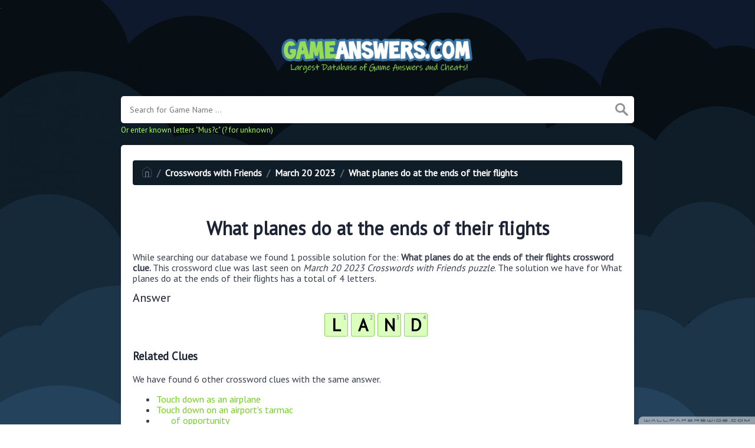

--- FILE ---
content_type: text/html; charset=UTF-8
request_url: https://gameanswers.com/crosswords-with-friends/what-planes-do-at-the-ends-of-their-flights-crossword-clue
body_size: 4562
content:
<!doctype html><html lang="en"><head><meta charset="UTF-8"><meta name="viewport" content="width=device-width, initial-scale=1, shrink-to-fit=no"><link rel="icon" type="image/png" href="/storage/app/media//iconga.png"><title>What planes do at the ends of their flights crossword clue</title><meta name="description" content="On this page you will find the What planes do at the ends of their flights crossword clue answers and solutions. This clue was last seen on March 20 2023 at the popular Crosswords with Friends Puzzle"><meta property="og:type" content="article"/><meta property="og:title" content="What planes do at the ends of their flights crossword clue">.	<meta property="og:description" content="On this page you will find the What planes do at the ends of their flights crossword clue answers and solutions. This clue was last seen on March 20 2023 at the popular Crosswords with Friends Puzzle"/><meta property="og:url" content="http://www.gameanswers.com/crosswords-with-friends/what-planes-do-at-the-ends-of-their-flights-crossword-clue"/><meta property="og:site_name" content="GameAnswers.com"/><link rel="stylesheet" href="/themes/xwm-xwordth/assets/scss/crosswords.css"><link rel="preconnect" href="https://fonts.gstatic.com"><link href="https://fonts.googleapis.com/css2?family=PT+Sans&family=Roboto:wght@100&display=swap" rel="stylesheet"><style>body{background:url(/storage/app/media//game.jpg);background-size:cover!important;background-repeat:no-repeat!important;background-attachment:fixed;font-family:'PT Sans',sans-serif}p a{color:#73ce24}a{color:#73ce24}.jsCalendar tbody td.jsCalendar-current{background-color:#73ce24}.container{max-width:900px}.fr-fic{display:inline-block;float:left!important;margin:10px;border:2px solid black}.answer-letters .letter_box{display:inline-block;width:40px;height:40px;border:1px solid #8ed260;border-radius:3px;text-align:center;color:#000;font-size:29px;line-height:39px;position:relative;margin-right:5px;font-weight:bolder;margin-bottom:5px;background:#dbffbd}.games-list ul li a{color:#73ce24;font-size:19px;padding:15px;display:block;border:2px dotted #24425c;margin-bottom:5px;border-radius:3px;font-weight:bolder}.data-list .data a{display:block;border:2px dashed #ffcd18;padding:10px;border-radius:0;margin-bottom:7px;font-weight:bold;font-size:20px;color:#185b94;background:#fff4cc}.breadcrumb{padding:.75rem 1rem;margin-bottom:1rem;list-style:none;font-weight:bolder;background-color:#0f1d28;border-radius:.25rem;color:white}.breadcrumb a{color:white}.undersearch-txt{font-size:13px;color:#a7ff59}.listos a{font-size:22px;color:green;text-align:center}.letters{text-align:center}.scapes a{display:block;margin-top:10px;color:white;font-weight:bolder;font-size:20px;text-align:center;background:#d8a506;padding:7px;border-radius:5px;border:2px solid #fff}.scapes{color:white}.wordscapes .list-answers button{color:white;background:#553ee1;padding:10px;margin:2px;border-radius:4px;font-weight:bolder;text-align:center;min-width:25px;letter-spacing:3px;font-size:18px;display:inline;text-transform:uppercase}.wordscapes .builder-link-list .builder-link-list-item a{border:1px solid #000;display:block;color:#fff;padding:10px;margin-bottom:5px}.codycross a{-webkit-border-radius:100px;-moz-border-radius:100px;-ms-border-radius:100px;-o-border-radius:100px;border-radius:100px;padding:5px;font-weight:bold;display:block;line-height:1.75rem;margin-bottom:10px;list-style-type:none;font-size:18px;text-align:center;background-image:-webkit-linear-gradient(-180deg,#FECF00 0,#FCAC00 100%);background-image:-moz-linear-gradient(-180deg,#FECF00 0,#FCAC00 100%);background-image:-ms-linear-gradient(-180deg,#FECF00 0,#FCAC00 100%);background-image:-o-linear-gradient(-180deg,#FECF00 0,#FCAC00 100%);background-image:linear-gradient(-180deg,#FECF00 0,#FCAC00 100%);filter:progid:DXImageTransform.Microsoft.gradient(startColorstr=&#039;#FECF00&#039;,endColorstr=&#039;#FCAC00&#039;,GradientType=1);-webkit-box-shadow:0 3px 0 0 #f18300,inset 0 2px 0 0 #ffe500;-moz-box-shadow:0 3px 0 0 #F18300,inset 0 2px 0 0 #FFE500;-ms-box-shadow:0 3px 0 0 #F18300,inset 0 2px 0 0 #FFE500;-o-box-shadow:0 3px 0 0 #F18300,inset 0 2px 0 0 #FFE500;box-shadow:0 3px 0 0 #f18300,inset 0 2px 0 0 #ffe500}.codysekro a{color:#3F007D;-webkit-border-radius:5px;-moz-border-radius:5px;-ms-border-radius:5px;-o-border-radius:5px;border-radius:5px;font-size:16px;text-align:center;padding:10px 35px;margin-bottom:10px;display:inline-block;background-image:-webkit-linear-gradient(-180deg,#53009E 0,#FFEEE2 100%);background-image:-moz-linear-gradient(-180deg,#FBDEDA 0,#FFEEE2 98%);background-image:-ms-linear-gradient(-180deg,#FBDEDA 0,#FFEEE2 98%);background-image:-o-linear-gradient(-180deg,#FBDEDA 0,#FFEEE2 98%);background-image:linear-gradient(-180deg,#FBDEDA 0,#FFEEE2 98%);filter:progid:DXImageTransform.Microsoft.gradient(startColorstr=&#039;#FBDEDA&#039;,endColorstr=&#039;#FFEEE2&#039;,GradientType=1);-webkit-box-shadow:0 4px 0 0 #3ce69f,inset 0 2px 0 0 #dab7b4;-moz-box-shadow:0 4px 0 0 #3CE69F,inset 0 2px 0 0 #DAB7B4;-ms-box-shadow:0 4px 0 0 #3CE69F,inset 0 2px 0 0 #DAB7B4;-o-box-shadow:0 4px 0 0 #3CE69F,inset 0 2px 0 0 #DAB7B4;box-shadow:0 4px 0 0 #3ce69f,inset 0 2px 0 0 #dab7b4;font-family:&#039;Nunito&#039;,sans-serif;font-weight:bold}.codylist a{-webkit-border-radius:5px;-moz-border-radius:5px;-ms-border-radius:5px;-o-border-radius:5px;border-radius:5px;font-size:18px;padding:10px 25px;margin-bottom:7.5px;display:inline-block;background:#FFF;border:1px solid #E9D4F1;font-family:&#039;Nunito&#039;,sans-serif}#builder-link-list-item codysekro li{display:inline-block}.search-games-pills{padding:10px}.search-games-pills .game-pill{margin-bottom:3px;display:inline-block;background:#95a5a6;color:#fff;padding:5px 10px;border-radius:3px;font-weight:bolder;height:44px;vertical-align:bottom;line-height:31px}.search-games-pills .game-pill img{position:relative;opacity:1;vertical-align:middle;top:0;right:0;width:auto;border-radius:3px}.metainfo{background:#ccc;color:#000;padding:5px;border-radius:20px;display:inline-block}.msg{color:#856404;background-color:#fff3cd;border-color:#ffeeba;position:relative;padding:.75rem 1.25rem;margin-bottom:1rem;border:1px solid transparent;border-radius:.25rem;margin-top:26px}</style><script src="https://gameanswers.com/storage/app/media/s/cluesad.js"></script><script async src="https://www.googletagmanager.com/gtag/js?id=UA-129704745-3"></script><script>window.dataLayer=window.dataLayer||[];function gtag(){dataLayer.push(arguments)}gtag('js',new Date());gtag('config','UA-129704745-3');</script><script type='text/javascript' src='https://platform-api.sharethis.com/js/sharethis.js#property=62d9c34c8fce6e001925d804&product=sop' async='async'></script></head><body><div class="container"><header><a href="/"><img src="/storage/app/media/gameanswers.png" alt="GameAnswers.com"></a></header></div><div class="container"><form class="search" autocomplete="off"><div class="drop-search"><input type="text" name="q" placeholder="Search for Game Name ..." value="" data-request="onCrosswordSearch" data-request-update="crosswordSearchResults: '#crosswordSearchResults'" data-track-input="500" class="searchbox" onkeydown="if(event.keyCode===13){location.href='/search?q='+encodeURIComponent(this.value)}"><img src="/themes/xwm-xwordth/assets/img/search.svg" alt="Search" onclick="location.href='/search?q='+encodeURIComponent(document.querySelector('.searchbox').value)"><div class="drop-search-content" id="crosswordSearchResults"></div></div><div class="undersearch-txt" style="margin-top:5px">Or enter known letters "Mus?c" (? for unknown)</div></form><br></div><div class="container page-cont"><div class="page"><p><ol class="breadcrumb"><li class="breadcrumb-item"><a href="/"><img src="/themes/xwm-xwordth/assets/img/home.svg" alt="Homepage"></a></li> <li class="breadcrumb-item"><a href="/crosswords-with-friends">Crosswords with Friends</a></li> <li class="breadcrumb-item"><a href="/crosswords-with-friends-march-20-2023-answers">March 20 2023</a></li> <li class="breadcrumb-item"><a href="/crosswords-with-friends/what-planes-do-at-the-ends-of-their-flights-crossword-clue">What planes do at the ends of their flights</a></li></ol></p><div class="sharethis-inline-share-buttons"><br></div><h1 style="text-align:center;">What planes do at the ends of their flights</h1><p></p><p>While searching our database we found 1 possible solution for the: <strong>What planes do at the ends of their flights crossword clue.&nbsp;</strong>This crossword clue was last seen on <em>March 20 2023 Crosswords with Friends puzzle</em>. The solution we have for What planes do at the ends of their flights has a total of 4 letters.</p><p> <div class="answers"> <h1>Answer</h1> <div class="letters"> <div class="answer-letters"><div class="letter_box"><span>1</span>L</div><div class="letter_box"><span>2</span>A</div><div class="letter_box"><span>3</span>N</div><div class="letter_box"><span>4</span>D</div></div></div></div></p><p></p><h3>Related Clues</h3><p>We have found 6 other crossword clues with the same answer.</p><p><div class="related-clues-answers"> <ul> <li> <a href="/crosswords-with-friends/touch-down-as-an-airplane-crossword-clue" class="main-btn"> Touch down as an airplane</a></li> <li> <a href="/crosswords-with-friends/touch-down-on-an-airports-tarmac-crossword-clue" class="main-btn"> Touch down on an airport's tarmac</a></li> <li> <a href="/crosswords-with-friends/___-of-opportunity-crossword-clue" class="main-btn"> ___ of opportunity</a></li> <li> <a href="/crosswords-with-friends/___-ho-sailors-cry-crossword-clue" class="main-btn"> ___ ho! (sailor's cry)</a></li> <li> <a href="/crosswords-with-friends/complete-an-airplane-trip-crossword-clue" class="main-btn"> Complete an airplane trip</a></li> <li> <a href="/crosswords-with-friends/what-accounts-for-less-than-30-of-the-earths-surface-crossword-clue" class="main-btn"> What accounts for less than 30% of the Earth's surface</a></li></ul></div></p><h3>Other March 20 2023 Puzzle Clues</h3><p>There are a total of 61 clues in March 20 2023 Crosswords with Friends puzzle.</p><p><div class="related-clues-answers"> <ul> <li> <a href="/crosswords-with-friends/the-masked-dancer-panelist-paula-crossword-clue" class="main-btn"> The Masked Dancer panelist Paula</a></li> <li> <a href="/crosswords-with-friends/it-actor-who-plays-the-marquis-de-gramont-in-john-wick-chapter-4-2-wds-crossword-clue" class="main-btn"> It actor who plays the Marquis de Gramont in John Wick: Chapter 4: 2 wds.</a></li> <li> <a href="/crosswords-with-friends/instrument-for-charlie-parker-and-john-coltrane-for-short-crossword-clue" class="main-btn"> Instrument for Charlie Parker and John Coltrane for short</a></li> <li> <a href="/crosswords-with-friends/oscar-isaacs-role-in-star-wars-movies-___-dameron-crossword-clue" class="main-btn"> Oscar Isaac's role in Star Wars movies ___ Dameron</a></li> <li> <a href="/crosswords-with-friends/department-store-that-used-to-be-known-for-its-large-catalogue-crossword-clue" class="main-btn"> Department store that used to be known for its large catalogue</a></li></ul></div></p><p>If you have already solved this crossword clue and are looking for the main post then head over to <a href="/crosswords-with-friends-march-20-2023-answers"><strong>Crosswords with Friends March 20 2023 Answers</strong></a></p><p></p></div></div><footer><div class="container"><div class="footer-disclaimer">GameAnswers.com is the most comprehensive database online for game answers, cheats and solutions. All images and logos are property of their respective owners. We are in no way affiliated or endorsed by the creators of the games listed on this website. This site is for informational purposes only!</div><div class="row"><div class="col-md-12"><div class="brand"><a href="/">GameAnswers.com</a></div><div class="footer-links"><a href="/">Home</a> |
                        <a href="/sitemap.xml">Sitemap</a> |
                        <a href="http://www.gameanswers.com/privacy">Privacy</a> |
                        <a href="/archive">Archive</a></div></div></div></div></footer><script src="https://cdnjs.cloudflare.com/ajax/libs/jquery/3.5.1/jquery.min.js"></script><script src="/modules/system/assets/js/framework-extras.js"></script><link rel="stylesheet" property="stylesheet" href="/modules/system/assets/css/framework-extras.css"><script>function getCookie(name){var value="; "+document.cookie;var parts=value.split("; "+name+"=");if(parts.length==2)return parts.pop().split(";").shift();else return null}if(getCookie('mailbox')){}else{document.cookie='mailbox=222; expires=Fri, 31 Dec 9999 23:59:59 GMT';setTimeout(function(){$("#mailmodal").modal()},5000)}</script><script>function filterable(){var input,filter,ul,li,a,i,txtValue;input=document.getElementById("catInput");filter=input.value.toUpperCase();ul=document.getElementsByClassName("row")[0];li=ul.getElementsByClassName("filterable");for(i=0;i<li.length;i++){a=li[i].getElementsByClassName("searchable")[0];txtValue=a.textContent||a.innerText;if(txtValue.toUpperCase().indexOf(filter)>-1){li[i].style.display=""}else{li[i].style.display="none"}}}$(function(){$(window).click(function(){$(".drop-search-content").hide()});$(".searchbox").focusin(function(event){$(".drop-search-content").show()});$('.search').click(function(event){event.stopPropagation()})});$(function(){$("#nrLettersSelect").change(function(){var htmlString="";var len=$(this).val();var incr=0;for(var i=0;i<len;i++){incr=i+1;htmlString+="<div class='l-box' style='margin-right:3px'><span>"+incr+"</span><input type='text' name='' class='letter letterinput' maxlength='1'></div>"}$("#solverLettersOutput").html(htmlString)})});$(document).on('keyup','.letterinput',function(e){var key=e.keyCode||e.charCode;if(key==8||key==46){$(this).val("");$(this).closest('div').prev().find('.letterinput').focus()}else{if($(this).val()){$(this).closest('div').next().find('.letterinput').focus()}}});</script><script defer src="https://static.cloudflareinsights.com/beacon.min.js/vcd15cbe7772f49c399c6a5babf22c1241717689176015" integrity="sha512-ZpsOmlRQV6y907TI0dKBHq9Md29nnaEIPlkf84rnaERnq6zvWvPUqr2ft8M1aS28oN72PdrCzSjY4U6VaAw1EQ==" data-cf-beacon='{"version":"2024.11.0","token":"762d221dbe624ddd9e4baa07d94e317e","r":1,"server_timing":{"name":{"cfCacheStatus":true,"cfEdge":true,"cfExtPri":true,"cfL4":true,"cfOrigin":true,"cfSpeedBrain":true},"location_startswith":null}}' crossorigin="anonymous"></script>
</body></html>